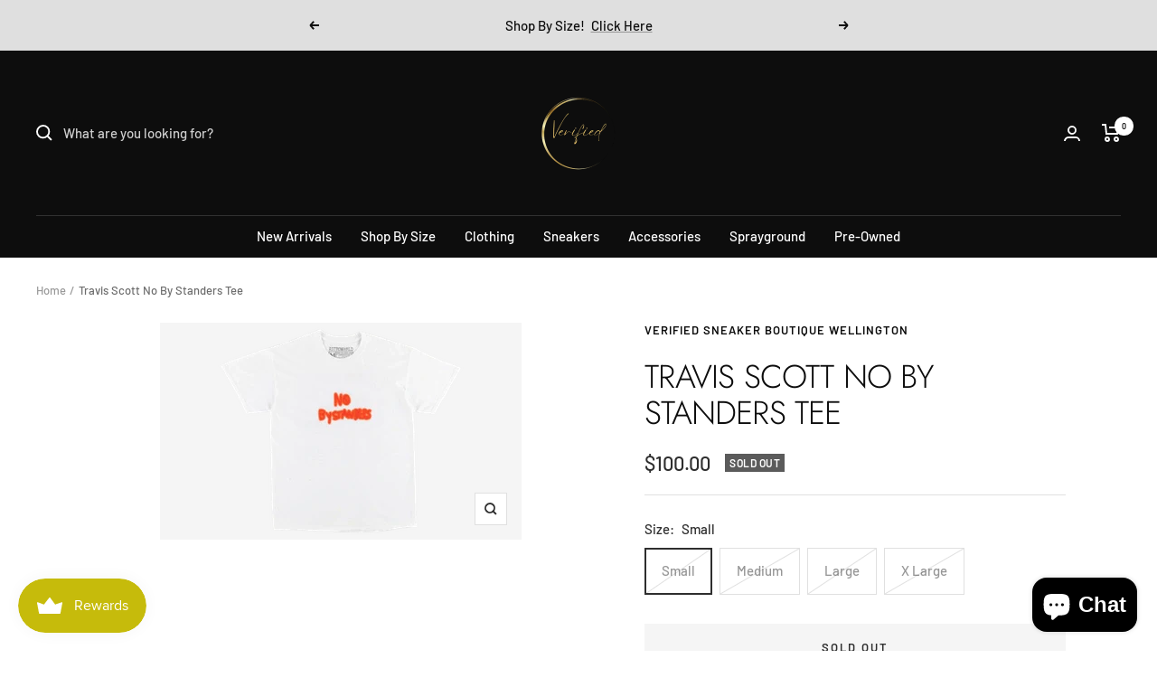

--- FILE ---
content_type: text/plain; charset=utf-8
request_url: https://d-ipv6.mmapiws.com/ant_squire
body_size: 151
content:
verifiedfl.com;019b05ae-1acc-71ef-87e3-666c10de7661:fab761ca0e0e3df7e140582ee6ebcef94b57437f

--- FILE ---
content_type: text/javascript
request_url: https://verifiedfl.com/cdn/shop/t/5/assets/custom.js?v=167639537848865775061688832682
body_size: -692
content:
//# sourceMappingURL=/cdn/shop/t/5/assets/custom.js.map?v=167639537848865775061688832682


--- FILE ---
content_type: text/javascript; charset=utf-8
request_url: https://verifiedfl.com/products/travis-scott-no-by-standers-tee.js
body_size: 417
content:
{"id":8615425048858,"title":"Travis Scott No By Standers Tee","handle":"travis-scott-no-by-standers-tee","description":"Travis Scott No By Standers Tee","published_at":"2023-09-15T10:14:04-04:00","created_at":"2023-09-15T10:14:04-04:00","vendor":"Verified Sneaker Boutique Wellington","type":"T-Shirts \u0026 Longsleeves","tags":[],"price":10000,"price_min":10000,"price_max":10000,"available":false,"price_varies":false,"compare_at_price":null,"compare_at_price_min":0,"compare_at_price_max":0,"compare_at_price_varies":false,"variants":[{"id":46672574808346,"title":"Small","option1":"Small","option2":null,"option3":null,"sku":"Store","requires_shipping":true,"taxable":true,"featured_image":null,"available":false,"name":"Travis Scott No By Standers Tee - Small","public_title":"Small","options":["Small"],"price":10000,"weight":0,"compare_at_price":null,"inventory_management":"shopify","barcode":"74808346","requires_selling_plan":false,"selling_plan_allocations":[]},{"id":46672574906650,"title":"Medium","option1":"Medium","option2":null,"option3":null,"sku":"Store","requires_shipping":true,"taxable":true,"featured_image":null,"available":false,"name":"Travis Scott No By Standers Tee - Medium","public_title":"Medium","options":["Medium"],"price":10000,"weight":0,"compare_at_price":null,"inventory_management":"shopify","barcode":"74906650","requires_selling_plan":false,"selling_plan_allocations":[]},{"id":46672574939418,"title":"Large","option1":"Large","option2":null,"option3":null,"sku":"Store","requires_shipping":true,"taxable":true,"featured_image":null,"available":false,"name":"Travis Scott No By Standers Tee - Large","public_title":"Large","options":["Large"],"price":10000,"weight":0,"compare_at_price":null,"inventory_management":"shopify","barcode":"74939418","requires_selling_plan":false,"selling_plan_allocations":[]},{"id":46672574972186,"title":"X Large","option1":"X Large","option2":null,"option3":null,"sku":"Store","requires_shipping":true,"taxable":true,"featured_image":null,"available":false,"name":"Travis Scott No By Standers Tee - X Large","public_title":"X Large","options":["X Large"],"price":10000,"weight":0,"compare_at_price":null,"inventory_management":"shopify","barcode":"74972186","requires_selling_plan":false,"selling_plan_allocations":[]}],"images":["\/\/cdn.shopify.com\/s\/files\/1\/0726\/4662\/3514\/files\/101180552.webp?v=1694787336"],"featured_image":"\/\/cdn.shopify.com\/s\/files\/1\/0726\/4662\/3514\/files\/101180552.webp?v=1694787336","options":[{"name":"Size","position":1,"values":["Small","Medium","Large","X Large"]}],"url":"\/products\/travis-scott-no-by-standers-tee","media":[{"alt":null,"id":35083424301338,"position":1,"preview_image":{"aspect_ratio":1.667,"height":240,"width":400,"src":"https:\/\/cdn.shopify.com\/s\/files\/1\/0726\/4662\/3514\/files\/101180552.webp?v=1694787336"},"aspect_ratio":1.667,"height":240,"media_type":"image","src":"https:\/\/cdn.shopify.com\/s\/files\/1\/0726\/4662\/3514\/files\/101180552.webp?v=1694787336","width":400}],"requires_selling_plan":false,"selling_plan_groups":[]}